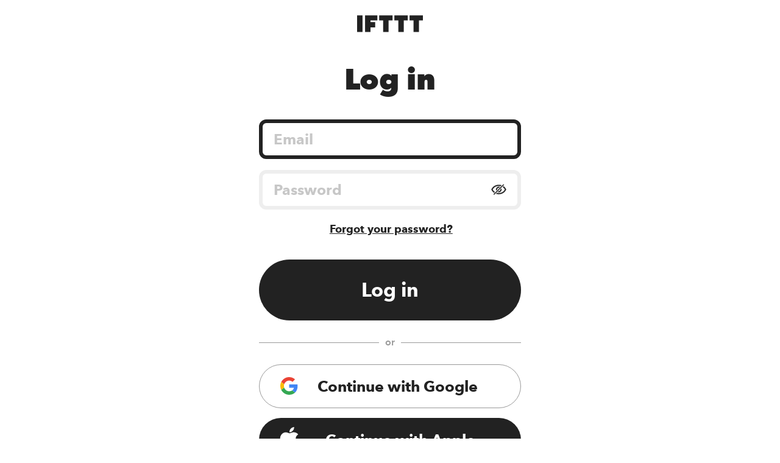

--- FILE ---
content_type: text/html; charset=utf-8
request_url: https://ifttt.com/login
body_size: 12506
content:
<!DOCTYPE html>
<html lang="en">
<head>
  <link rel="preconnect" href='https://web-assets.ifttt.com' crossorigin>
<link rel="preconnect" href="https://www.google.com" crossorigin>
<link rel="preconnect" href="https://www.googletagmanager.com" crossorigin>


  
  
  <style>
/* Inline @font-face rules for Avenir Next W01 - font-display: optional */
/* These fonts are inlined to eliminate render-blocking CSS */

/* Avenir Next Medium */
@font-face {
  font-family: "Avenir Next W01";
  font-weight: 500;
  src: local("Avenir Next W01"),
    url(https://web-assets.ifttt.com/builds/assets/avenir_next-medium-DSUCEw9K.woff2) format("woff2"),
    url(https://web-assets.ifttt.com/builds/assets/avenir_next-medium-CLnZle4p.woff) format("woff"),
    url(https://web-assets.ifttt.com/builds/assets/avenir_next-medium-CkR7Om3c.ttf) format("truetype");
  font-display: optional;
}

/* Avenir Next Demi */
@font-face {
  font-family: "Avenir Next W01";
  font-weight: 600;
  src: local("Avenir Next W01"),
    url(https://web-assets.ifttt.com/builds/assets/avenir_next-demi-DaV_O9Wc.woff2) format("woff2"),
    url(https://web-assets.ifttt.com/builds/assets/avenir_next-demi-gjqKVDmJ.woff) format("woff"),
    url(https://web-assets.ifttt.com/builds/assets/avenir_next-demi-Bh3yYNbP.ttf) format("truetype");
  font-display: optional;
}

/* Avenir Next Bold */
@font-face {
  font-family: "Avenir Next W01";
  font-weight: 700;
  src: local("Avenir Next W01"),
    url(https://web-assets.ifttt.com/builds/assets/avenir_next-bold-ZNsI5KX4.woff2) format("woff2"),
    url(https://web-assets.ifttt.com/builds/assets/avenir_next-bold-C9oHPVV4.woff) format("woff"),
    url(https://web-assets.ifttt.com/builds/assets/avenir_next-bold-yNped-ui.ttf) format("truetype");
  font-display: optional;
}

/* Avenir Next Heavy */
@font-face {
  font-family: "Avenir Next W01";
  font-weight: 800 900;
  src: local("Avenir Next W01"),
    url(https://web-assets.ifttt.com/builds/assets/avenir_next-heavy-CgodJsf-.woff2) format("woff2"),
    url(https://web-assets.ifttt.com/builds/assets/avenir_next-heavy-B4mZODN7.woff) format("woff"),
    url(https://web-assets.ifttt.com/builds/assets/avenir_next-heavy-BM7cZjoI.ttf) format("truetype");
  font-display: optional;
}
</style>

  <!-- Google Tag Manager -->
<script type="text/javascript">(function(w,d,s,l,i){w[l]=w[l]||[];w[l].push({'gtm.start':
new Date().getTime(),event:'gtm.js'});var f=d.getElementsByTagName(s)[0],
j=d.createElement(s),dl=l!='dataLayer'?'&l='+l:'';j.async=true;j.src=
'https://www.googletagmanager.com/gtm.js?id='+i+dl;f.parentNode.insertBefore(j,f);
})(window,document,'script','dataLayer','GTM-NNB6HCT');</script>
<!-- End Google Tag Manager -->

  
  
<meta name="viewport" content="width=device-width, initial-scale=1.0, minimum-scale=0.5, maximum-scale=2.0">
<meta name="mobile-web-app-capable" content="yes">

<meta name="csrf-param" content="authenticity_token">
<meta name="csrf-token" content="6r0wfKZnsImja0w5kt6KDivTUwlODsBgawNnFcINYemYD7ja5kp74a1V5Y7mfQG-cpI0UaULFJhS2fd7prlIbw">

  <link rel="canonical" href="https://ifttt.com/login">












<title>Log in - IFTTT</title>
<meta name="description" content="Log in to your IFTTT account to manage Applets and get more, to explore new services, and to see your account information.">
<meta name="keywords" content="ifttt applets connect connections integrate integration automate automation services recipes trigger action ifthisthenthat free">
<meta property="al:ios:url" content="ifttt://">
<meta property="al:ios:app_store_id" content="660944635">
<meta property="al:ios:app_name" content="IFTTT">
<meta property="fb:app_id" content="122259781154546">
<meta property="fb:admins" content="7302486">
<meta property="og:title" content="Log in - IFTTT">
<meta property="og:description" content="Log in to your IFTTT account to manage Applets and get more, to explore new services, and to see your account information.">
<meta property="og:site_name" content="IFTTT">
<meta property="og:url" content="https://ifttt.com/login">
<meta property="og:image" content="https://web-assets.ifttt.com/builds/assets/ifttt-banner-BdwHPmXv.png">
<meta property="og:type" content="website">
<meta name="twitter:card" content="summary">
<meta name="twitter:site" content="@IFTTT">
<meta name="twitter:image" content="https://web-assets.ifttt.com/builds/assets/ifttt-banner-BdwHPmXv.png">
<meta name="twitter:app:id:iphone" content="660944635">
<meta name="twitter:app:id:ipad" content="660944635">
<meta name="twitter:app:id:googleplay" content="com.ifttt.ifttt">
<meta name="twitter:app:url:iphone" content="ifttt://">
<meta name="twitter:app:url:ipad" content="ifttt://">
<meta name="twitter:app:url:googleplay" content="ifttt://">
<meta name="twitter:app:name:googleplay" content="IFTTT">
<meta name="author" content="IFTTT">
<meta name="copyright" content="Copyright 2026 IFTTT Inc.">
<meta name="theme-color" content="">
<meta name="facebook-domain-verification" content="tapueff3rri63aug9c5b7hapbv3mkv">

<!-- Standard SVG Favicon -->
<link rel="icon" href="https://web-assets.ifttt.com/builds/assets/favicon-DgWkFanB.svg" type="image/svg+xml">

<!-- For all Apple Devices: -->
<link rel="apple-touch-icon" href="https://web-assets.ifttt.com/builds/assets/apple-touch-icon-180x180-precomposed-BWsvgpHV.png">

<!-- For Windows 8: -->
<meta name="msapplication-TileImage" content="https://web-assets.ifttt.com/builds/assets/pinned-Dpomu1wG.png">
<meta name="msapplication-TileColor" content="#222222">

<script type="text/javascript">
  (function() {
    window.App = Object.assign({}, window.App, {
      actionName: 'new',
      authenticityToken: '6r0wfKZnsImja0w5kt6KDivTUwlODsBgawNnFcINYemYD7ja5kp74a1V5Y7mfQG-cpI0UaULFJhS2fd7prlIbw',
      env: 'production',
      browserSessionId: 'ovO86fukpFfXrvna2kLldQ',
      controllerName: 'sessions',
      userTimezoneOffset: 0,
      datadogApplicationId: '0dc9aab3-2962-45f3-b021-5e94cf2edb54',
      datadogClientToken: 'pub53e0fca8acfa415ab78558a4f3d0ebc1',
      datadogService: 'grizzly-www-client',
      datadogSessionSampleRate: '25',
      datadogVersion: 'production-v4577',
      datadogAllowedTracingUrls: ["https://ifttt.com"],
      graphApiHost: 'https://ifttt.com',
      sentryDSNGrizzlyClient: 'https://9f79ec8b79a24eec8fb836b12ad09862@o5469.ingest.sentry.io/5610878',
      mixpanelKey: '9fe73d0a3bc8d217445419b28389fab5',
      stripePublishableKey: 'pk_live_8hj2Ms3R74vPVWlGAEZ35Hmh',
      defaultProfileIconUrl: 'https://web-assets.ifttt.com/builds/assets/icon-avatar-D_QWFt6n.svg',
      requestId: '55eabb61-d18c-493b-b7a4-8f2a6e9e86fe',
      userJWT: '',
      userEmail: '',
      jwtExp: 0,
      trackSession: true,
      trackReplaySession: false,
      allowDebugErrorMessages: false,
      user: {},
      zendeskWidgetJWT: '',
    })

    window.App.user.segment = "user_signup";

    // helper function to asyncify scripts that don't support async (zendesk widget)
    // Usage:
    //   window.App.loadScriptAsync("url").catch(() => {throw new Error('Failed to load...')});
    //
    // It's always necessary to `catch` since onerror will trigger `reject`.
    window.App.loadScriptAsync = function (src, id = null, attrs = null, retries = 0) {
      return new Promise(function(resolve, reject) {
        const s = document.createElement('script')
        let r = false
        s.type = 'text/javascript'
        if (id) s.id = id
        s.src = src
        if (attrs) {
          Object.entries(attrs).forEach(([name, value]) => {
            s.setAttribute(name, value)
          })
        }
        s.async = true
        s.onerror = function(err) {
          if (retries > 0) {
            return new Promise(resolve => resolve())
              .then(() => {
                setTimeout(() => {
                  window.App.loadScriptAsync(src, id, attrs, retries - 1).catch(() => reject(err, s))
                }, 250)
              })
          } else {
            reject(err, s)
          }
        }
        s.onload = s.onreadystatechange = function() {
          // console.log(this.readyState); // uncomment this line to see which ready states are called.
          if (!r && (!this.readyState || this.readyState === 'complete')) {
            r = true
            resolve()
          }
        }
        document.body.appendChild(s)
      })
    }
  })()
</script>



  <script src="https://web-assets.ifttt.com/builds/assets/login-B1cHJbDG.js" crossorigin="anonymous" type="module"></script><link rel="modulepreload" href="https://web-assets.ifttt.com/builds/assets/shared_vanilla_setup-CBBoeE7I.js" as="script" crossorigin="anonymous">
<link rel="modulepreload" href="https://web-assets.ifttt.com/builds/assets/password_un_masking-BeaSVubE.js" as="script" crossorigin="anonymous">
<link rel="modulepreload" href="https://web-assets.ifttt.com/builds/assets/handle_recaptcha-DHxFmw69.js" as="script" crossorigin="anonymous">
<link rel="modulepreload" href="https://web-assets.ifttt.com/builds/assets/api-2WFOMOJ9.js" as="script" crossorigin="anonymous">
<link rel="modulepreload" href="https://web-assets.ifttt.com/builds/assets/setup_unified_header_dropdown-C9Knwwyp.js" as="script" crossorigin="anonymous">
<link rel="modulepreload" href="https://web-assets.ifttt.com/builds/assets/header-BFAduAmo.js" as="script" crossorigin="anonymous">
<link rel="modulepreload" href="https://web-assets.ifttt.com/builds/assets/_commonjsHelpers-CE1G-McA.js" as="script" crossorigin="anonymous">
<link rel="modulepreload" href="https://web-assets.ifttt.com/builds/assets/setup_unified_mobile_menu-KN9tCv1m.js" as="script" crossorigin="anonymous"><link rel="stylesheet" href="https://web-assets.ifttt.com/builds/assets/login-DAC-x1yq.css" media="screen" />
  
        <meta http-equiv="Content-Security-Policy"  content="frame-src https://ifttt.com https://www.googletagmanager.com/ https://www.google.com/ https://www.youtube.com/"/>
      
</head>

<body class="sessions-body new-action   web-body">
    <!-- Google Tag Manager (noscript) -->
  <noscript><iframe src="https://www.googletagmanager.com/ns.html?id=GTM-NNB6HCT"
  height="0" width="0" style="display:none;visibility:hidden"></iframe></noscript>
  <!-- End Google Tag Manager (noscript) -->

  
<script type="application/ld+json">
{
  "@context" : "https://schema.org",
  "@type" : "WebSite",
  "name" : "IFTTT",
  "url" : "https://ifttt.com",
  "potentialAction" : {
    "@type" : "SearchAction",
    "target" : "https://ifttt.com/search/query/{search_term}",
    "query-input" : "required name=search_term"
  }
}
</script>

  <script type="application/ld+json">
    {
      "@context": "https://schema.org",
      "@type": "SoftwareApplication",
      "name": "IFTTT",
      "operatingSystem": ["Web", "iOS", "Android"],
      "applicationCategory": "ProductivityApplication",
      "description": "IFTTT is the leading no-code automation platform that connects over 900 popular apps and services to help
      increase productivity at work, at home, and on mobile devices. Easily create custom workflows that integrate popular tools, with support for iOS, Android,
      and web.",
      "url": "https://ifttt.com/login",
      "image": "https://web-assets.ifttt.com/builds/assets/ifttt-banner-BdwHPmXv.png",
      "publisher": {
        "@type": "Organization",
        "name": "IFTTT",
        "url": "https://ifttt.com"
      },
      "featureList": [],
      "softwareHelp": {
        "@type": "CreativeWork",
        "name": "IFTTT Help Center",
        "url": "https://help.ifttt.com/hc/en-us"
      },
      "aggregateRating": {
        "@type": "AggregateRating",
        "ratingValue": "4.6",
        "bestRating": "5",
        "reviewCount": "59625"
      }
    }
  </script>


  <script type="text/javascript">
    {
      let windowUserAgent = window.navigator.userAgent
      if (windowUserAgent.match(/iPad|iPhone|iPod|Android|IEMobile/i)) {
        document.body.setAttribute("ontouchstart", "");
      }
    }
  </script>

  

    <header>
  <div class="standalone-logo-container">
    <a title="Home" class="logo" aria-label="The IFTTT home page" href="https://ifttt.com/">
  <svg width="122" height="37" viewbox="0 0 203 52" fill="none" xmlns="http://www.w3.org/2000/svg" title="Logo-ifttt" style="fill: #222"><title>IFTTT</title>
<desc>IFTTT</desc><path d="M109.374-.25H68.0791V15.3654H80.3558V52.1734H97.0968V15.3654H109.374V-.25ZM156.249-.25H114.954V15.3654H127.231V52.1734H143.972V15.3654H156.249V-.25ZM203.123-.25H161.829V15.3654H174.105V52.1734H190.846V15.3654H203.123V-.25ZM16.741-.25H0V52.1734H16.741V-.25ZM62.4997-.25H24.5535V52.1734H41.2945V37.6734H55.8033V20.9425H41.2945V15.3654H62.4997V-.25Z" fill="#222"></path></svg>
</a>
  </div>

</header>


  <div id="flash-messages">
    
  </div>

  

  <main class="container web">
      

<section class="session" data-action="native">
  <h1>Log in</h1>

  <form class="session-form form" action="/session" accept-charset="UTF-8" method="post"><input type="hidden" name="authenticity_token" value="JHCx0_pazR50JZyddm5mYJ7e18zoOir1kJ57ADL1sVNLYRhX7Vjbp1eeDjPI8c4BWu8fBOAHpQ9qNF6oy99Oeg" />
    
    <input type="hidden" name="return_to" id="return_to" />

    <div class="field">
      <div class="input">
        <input type="text" name="user[username]" id="user_username" value="" placeholder="Email" required="required" autofocus="autofocus" autocapitalize="off" autocorrect="off" autocomplete="username" aria-label="Email" />
      </div>
    </div>

    <div class="field">
      <div class="input">
        <input type="password" name="user[password]" id="user_password" value="" autocomplete="current-password" placeholder="Password" required="required" pattern=".{6,}" title="At least 6 characters" aria-labelledby="user_password" />
        <button type="button" class="visibility-toggle" aria-label="Show password">
  <svg width="26" height="18" viewbox="0 0 26 18" fill="none" xmlns="http://www.w3.org/2000/svg" class="eye eye-visible-icon hidden" title="Eye-visible"><path fill-rule="evenodd" clip-rule="evenodd" d="M1.21289 8.77816C1.21289 8.77816 3.97605 1.19922 13.2129 1.19922C22.4497 1.19922 25.2129 8.77816 25.2129 8.77816C25.2129 8.77816 22.4497 16.3571 13.2129 16.3571C3.97605 16.3571 1.21289 8.77816 1.21289 8.77816ZM3.10763 8.77816C3.10763 8.77816 5.51521 14.7781 13.2129 14.7781C20.9106 14.7781 23.3181 8.77816 23.3181 8.77816C23.3181 8.77816 20.9106 2.77816 13.2129 2.77816C5.51521 2.77816 3.10763 8.77816 3.10763 8.77816ZM13.2129 13.1992C12.6323 13.1992 12.0574 13.0848 11.521 12.8627C10.9846 12.6405 10.4973 12.3148 10.0867 11.9043C9.67621 11.4938 9.35055 11.0064 9.12838 10.47C8.9062 9.93364 8.79184 9.35875 8.79184 8.77816C8.79184 8.19758 8.9062 7.62269 9.12838 7.0863C9.35055 6.54991 9.67621 6.06254 10.0867 5.65201C10.4973 5.24148 10.9846 4.91582 11.521 4.69364C12.0574 4.47147 12.6323 4.35711 13.2129 4.35711C14.3854 4.35711 15.5099 4.8229 16.339 5.65201C17.1681 6.48112 17.6339 7.60563 17.6339 8.77816C17.6339 9.9507 17.1681 11.0752 16.339 11.9043C15.5099 12.7334 14.3854 13.1992 13.2129 13.1992ZM13.2129 11.6202C13.9666 11.6202 14.6895 11.3208 15.2225 10.7878C15.7555 10.2548 16.055 9.53194 16.055 8.77816C16.055 8.02439 15.7555 7.30149 15.2225 6.76849C14.6895 6.23549 13.9666 5.93606 13.2129 5.93606C12.4591 5.93606 11.7362 6.23549 11.2032 6.76849C10.6702 7.30149 10.3708 8.02439 10.3708 8.77816C10.3708 9.53194 10.6702 10.2548 11.2032 10.7878C11.7362 11.3208 12.4591 11.6202 13.2129 11.6202Z" fill="#222"></path><path fill-rule="evenodd" clip-rule="evenodd" d="M1.02498 8.71044L1.21287 8.77894L1.02498 8.84745L1 8.77895L1.02498 8.71044ZM25.2129 8.77894C25.2129 8.77894 22.4497 16.3579 13.2129 16.3579C3.97603 16.3579 1.21287 8.77894 1.21287 8.77894C1.21287 8.77894 3.97603 1.2 13.2129 1.2C22.4497 1.2 25.2129 8.77894 25.2129 8.77894ZM25.2129 8.77894L25.4008 8.71044L25.4258 8.77895L25.4008 8.84745L25.2129 8.77894ZM25.2129 8.77894C25.4008 8.84745 25.4008 8.8473 25.4008 8.84745L25.4 8.84963L25.3982 8.85454L25.3914 8.87242C25.3854 8.88786 25.3767 8.91027 25.365 8.93917C25.3415 8.99698 25.3063 9.0808 25.2584 9.18693C25.1625 9.39915 25.0158 9.70074 24.8107 10.0619C24.4008 10.7839 23.757 11.7459 22.82 12.708C20.9429 14.6352 17.8932 16.5579 13.2129 16.5579C8.53251 16.5579 5.48286 14.6352 3.60579 12.708C2.66876 11.7459 2.02493 10.7839 1.61502 10.0619C1.40998 9.70074 1.26322 9.39915 1.16737 9.18693C1.11944 9.0808 1.08423 8.99698 1.0608 8.93917C1.04909 8.91027 1.04033 8.88786 1.03439 8.87242L1.0276 8.85454L1.02578 8.84963L1.02498 8.84745C1.02492 8.8473 1.02497 8.84745 1.21287 8.77894C1.02497 8.71044 1.02492 8.7106 1.02498 8.71044L1.02578 8.70827L1.0276 8.70335L1.03439 8.68547C1.04033 8.67003 1.04909 8.64763 1.0608 8.61872C1.08423 8.56092 1.11944 8.47709 1.16737 8.37097C1.26322 8.15875 1.40998 7.85716 1.61502 7.496C2.02493 6.77395 2.66876 5.81201 3.60579 4.84993C5.48286 2.92267 8.53251 1 13.2129 1C17.8932 1 20.9429 2.92267 22.82 4.84993C23.757 5.81201 24.4008 6.77395 24.8107 7.496C25.0158 7.85716 25.1625 8.15875 25.2584 8.37097C25.3063 8.47709 25.3415 8.56092 25.365 8.61872C25.3767 8.64763 25.3854 8.67003 25.3914 8.68547L25.3982 8.70335L25.4 8.70827L25.4008 8.71044C25.4008 8.7106 25.4008 8.71044 25.2129 8.77894ZM3.10761 8.77894C3.10761 8.77894 5.51519 14.7789 13.2129 14.7789C20.9106 14.7789 23.3181 8.77894 23.3181 8.77894C23.3181 8.77894 20.9106 2.77894 13.2129 2.77894C5.51519 2.77894 3.10761 8.77894 3.10761 8.77894ZM23.1003 8.77895C23.0818 8.82001 23.0553 8.87717 23.0203 8.94834C22.9419 9.1074 22.8207 9.33626 22.6513 9.61166C22.3124 10.1627 21.7811 10.8986 21.0137 11.6346C19.4817 13.1038 17.0035 14.5789 13.2129 14.5789C9.42228 14.5789 6.94401 13.1038 5.41205 11.6346C4.64461 10.8986 4.11337 10.1627 3.77443 9.61166C3.60503 9.33626 3.48389 9.1074 3.40549 8.94834C3.37041 8.87717 3.34391 8.82001 3.32548 8.77895C3.34391 8.73789 3.37041 8.68073 3.40549 8.60956C3.48389 8.4505 3.60503 8.22164 3.77443 7.94623C4.11337 7.39519 4.64461 6.65928 5.41205 5.9233C6.94401 4.45412 9.42228 2.97895 13.2129 2.97895C17.0035 2.97895 19.4817 4.45412 21.0137 5.9233C21.7811 6.65928 22.3124 7.39519 22.6513 7.94623C22.8207 8.22164 22.9419 8.4505 23.0203 8.60956C23.0553 8.68072 23.0818 8.73789 23.1003 8.77895ZM13.2129 13.4C12.606 13.4 12.0051 13.2805 11.4445 13.0482C10.8838 12.816 10.3744 12.4756 9.9453 12.0465C9.51619 11.6174 9.17581 11.108 8.94358 10.5473C8.71135 9.9867 8.59183 9.38579 8.59183 8.77895C8.59183 8.1721 8.71135 7.5712 8.94358 7.01055C9.17581 6.4499 9.51619 5.94047 9.9453 5.51137C10.3744 5.08227 10.8838 4.74188 11.4445 4.50965C12.0051 4.27742 12.606 4.15789 13.2129 4.15789C14.4385 4.15789 15.6138 4.64475 16.4805 5.51137C17.3471 6.37799 17.8339 7.55337 17.8339 8.77895C17.8339 10.0045 17.3471 11.1799 16.4805 12.0465C15.6138 12.9131 14.4385 13.4 13.2129 13.4ZM13.2129 11.4211C13.9136 11.4211 14.5856 11.1427 15.0811 10.6472C15.5766 10.1517 15.855 9.47968 15.855 8.77895C15.855 8.07822 15.5766 7.40619 15.0811 6.9107C14.5856 6.41521 13.9136 6.13684 13.2129 6.13684C12.5121 6.13684 11.8401 6.41521 11.3446 6.9107C10.8491 7.40619 10.5708 8.07822 10.5708 8.77895C10.5708 9.47968 10.8491 10.1517 11.3446 10.6472C11.8401 11.1427 12.5121 11.4211 13.2129 11.4211ZM11.521 12.8635C12.0574 13.0856 12.6323 13.2 13.2129 13.2C14.3854 13.2 15.5099 12.7342 16.339 11.9051C17.1681 11.076 17.6339 9.95148 17.6339 8.77894C17.6339 7.60641 17.1681 6.4819 16.339 5.65279C15.5099 4.82368 14.3854 4.35789 13.2129 4.35789C12.6323 4.35789 12.0574 4.47225 11.521 4.69442C10.9846 4.9166 10.4973 5.24226 10.0867 5.65279C9.67619 6.06332 9.35053 6.55069 9.12836 7.08708C8.90618 7.62347 8.79182 8.19836 8.79182 8.77894C8.79182 9.35953 8.90618 9.93442 9.12836 10.4708C9.35053 11.0072 9.67619 11.4946 10.0867 11.9051C10.4973 12.3156 10.9846 12.6413 11.521 12.8635ZM15.2225 10.7886C14.6895 11.3216 13.9666 11.621 13.2129 11.621C12.4591 11.621 11.7362 11.3216 11.2032 10.7886C10.6702 10.2556 10.3708 9.53272 10.3708 8.77894C10.3708 8.02517 10.6702 7.30227 11.2032 6.76927C11.7362 6.23627 12.4591 5.93684 13.2129 5.93684C13.9666 5.93684 14.6895 6.23627 15.2225 6.76927C15.7555 7.30227 16.055 8.02517 16.055 8.77894C16.055 9.53272 15.7555 10.2556 15.2225 10.7886Z" fill="#222"></path></svg>
  <svg width="27" height="18" viewbox="0 0 27 18" fill="none" xmlns="http://www.w3.org/2000/svg" class="eye eye-invisible-icon" title="Eye-invisible"><path d="M1.49999 9.05051C1.40604 9.08476 1.40606 9.08481 1.40608 9.08486L1.40702 9.08741L1.4096 9.09432L1.41967 9.12057C1.42859 9.14347 1.44196 9.17706 1.46 9.22042C1.49609 9.30712 1.55088 9.43294 1.62615 9.59062C1.77668 9.90594 2.00921 10.3489 2.338 10.8615C2.99545 11.8864 4.03882 13.1914 5.58256 14.3104L5.65164 14.3605L5.71196 14.3002L6.87154 13.1406L6.95579 13.0563L6.85821 12.988C5.62277 12.1225 4.77926 11.1272 4.2447 10.3483C3.97748 9.95889 3.78768 9.62391 3.66491 9.3868C3.60353 9.26827 3.55893 9.17424 3.52979 9.11016C3.51875 9.08587 3.50994 9.06589 3.50327 9.05052C3.50664 9.04274 3.51056 9.0338 3.51504 9.02371C3.53404 8.98093 3.56309 8.91768 3.60291 8.83691C3.68254 8.67535 3.80517 8.44373 3.97636 8.1654C4.31883 7.60863 4.8552 6.86568 5.62994 6.12269C7.17798 4.6381 9.68027 3.15051 13.5 3.15051C14.4976 3.14569 15.4929 3.25673 16.4648 3.48142L16.5189 3.49391L16.5581 3.4547L17.8528 2.15996L17.97 2.04277L17.8117 1.99373C16.5602 1.60604 15.1297 1.37157 13.5 1.37157C8.85059 1.37157 5.82577 3.28027 3.96454 5.19127C3.03468 6.14599 2.39574 7.10065 1.9891 7.81693C1.78574 8.17515 1.64034 8.47397 1.54562 8.68369C1.49826 8.78857 1.46356 8.87118 1.4406 8.92784C1.42912 8.95617 1.42058 8.97801 1.41485 8.9929L1.40837 9.00997L1.4067 9.01448L1.40624 9.01572C1.4062 9.01583 1.40604 9.01626 1.49999 9.05051ZM1.49999 9.05051L1.40608 9.08486L1.39355 9.05051L1.40624 9.01572L1.49999 9.05051ZM25.5 9.05051C25.594 9.01626 25.5939 9.01622 25.5939 9.01617L25.593 9.01361L25.5904 9.0067L25.5803 8.98046C25.5714 8.95755 25.558 8.92397 25.54 8.88061C25.5039 8.7939 25.4491 8.66809 25.3738 8.51041C25.2233 8.19509 24.9908 7.75213 24.662 7.23955C24.0045 6.2146 22.9612 4.90965 21.4174 3.7906L21.3484 3.74053L21.288 3.80085L20.1284 4.96043L20.0442 5.04469L20.1418 5.11305C21.3772 5.97848 22.2207 6.97384 22.7553 7.75275C23.0225 8.14214 23.2123 8.47712 23.3351 8.71422C23.3965 8.83276 23.4411 8.92679 23.4702 8.99087C23.4812 9.01515 23.4901 9.03513 23.4967 9.05051C23.4933 9.05828 23.4894 9.06723 23.4849 9.07731C23.466 9.1201 23.4369 9.18334 23.3971 9.26411C23.3174 9.42567 23.1948 9.65729 23.0236 9.93562C22.6812 10.4924 22.1448 11.2353 21.37 11.9783C19.822 13.4629 17.3197 14.9505 13.5 14.9505C12.5024 14.9553 11.5071 14.8443 10.5352 14.6196L10.4811 14.6071L10.4419 14.6463L9.14717 15.941L9.02998 16.0582L9.18829 16.1073C10.4398 16.495 11.8703 16.7294 13.5 16.7294C18.1494 16.7294 21.1742 14.8207 23.0355 12.9097C23.9653 11.955 24.6043 11.0004 25.0109 10.2841C25.2143 9.92588 25.3596 9.62706 25.4544 9.41733C25.5017 9.31246 25.5364 9.22984 25.5594 9.17318C25.5709 9.14485 25.5794 9.12301 25.5851 9.10812L25.5916 9.09106L25.5933 9.08654L25.5938 9.08531C25.5938 9.0852 25.594 9.08477 25.5 9.05051ZM25.5 9.05051L25.5939 9.01617L25.6064 9.05051L25.5938 9.08531L25.5 9.05051ZM11.9438 13.1451L11.8321 13.2568L11.9809 13.3099C12.787 13.5979 13.6584 13.6511 14.4936 13.4634C15.3288 13.2756 16.0935 12.8546 16.6988 12.2493C17.3041 11.644 17.7251 10.8792 17.9129 10.0441C18.1007 9.20888 18.0474 8.33754 17.7594 7.5314L17.7063 7.38264L17.5946 7.49431L16.267 8.82126L16.2353 8.85289L16.2378 8.89756C16.2594 9.28283 16.1993 9.66831 16.0617 10.0288C15.924 10.3892 15.7118 10.7166 15.439 10.9895C15.1661 11.2623 14.8387 11.4745 14.4783 11.6122C14.1178 11.7498 13.7323 11.8099 13.3471 11.7883L13.3024 11.7858L13.2707 11.8175L11.9438 13.1451ZM9.24056 10.5696L9.2937 10.7184L9.40542 10.6067L10.733 9.27977L10.7647 9.24813L10.7622 9.20346C10.7406 8.81819 10.8007 8.43272 10.9383 8.07224C11.076 7.71176 11.2882 7.3844 11.561 7.11155C11.8339 6.8387 12.1613 6.62651 12.5217 6.48884C12.8822 6.35118 13.2677 6.29115 13.6529 6.31267L13.6976 6.31517L13.7293 6.28352L15.0562 4.95594L15.1679 4.84422L15.0191 4.79108C14.213 4.50308 13.3416 4.44986 12.5064 4.63762C11.6712 4.82538 10.9065 5.2464 10.3012 5.85171C9.69588 6.45703 9.27486 7.22176 9.0871 8.05695C8.89934 8.89215 8.95255 9.76349 9.24056 10.5696ZM21.1629 0.494539L21.0922 0.423828L21.0215 0.494539L4.94402 16.572L4.87331 16.6427L4.94402 16.7134L5.83707 17.6065L5.90778 17.6772L5.97849 17.6065L22.056 1.52901L22.1267 1.4583L22.056 1.38759L21.1629 0.494539Z" fill="#222"></path><path d="M1.49999 9.05051C1.40604 9.08476 1.40606 9.08481 1.40608 9.08486M1.49999 9.05051C1.40604 9.01626 1.4062 9.01583 1.40624 9.01572M1.49999 9.05051L1.40608 9.08486M1.49999 9.05051L1.40624 9.01572M1.40608 9.08486L1.40702 9.08741L1.4096 9.09432L1.41967 9.12057C1.42859 9.14347 1.44196 9.17706 1.46 9.22042C1.49609 9.30712 1.55088 9.43294 1.62615 9.59062C1.77668 9.90594 2.00921 10.3489 2.338 10.8615C2.99545 11.8864 4.03882 13.1914 5.58256 14.3104L5.65164 14.3605L5.71196 14.3002L6.87154 13.1406L6.95579 13.0563L6.85821 12.988C5.62277 12.1225 4.77926 11.1272 4.2447 10.3483C3.97748 9.95889 3.78768 9.62391 3.66491 9.3868C3.60353 9.26827 3.55893 9.17424 3.52979 9.11016C3.51875 9.08587 3.50994 9.06589 3.50327 9.05052C3.50664 9.04274 3.51056 9.0338 3.51504 9.02371C3.53404 8.98093 3.56309 8.91768 3.60291 8.83691C3.68254 8.67535 3.80517 8.44373 3.97636 8.1654C4.31883 7.60863 4.8552 6.86568 5.62994 6.12269C7.17798 4.6381 9.68027 3.15051 13.5 3.15051C14.4976 3.14569 15.4929 3.25673 16.4648 3.48142L16.5189 3.49391L16.5581 3.4547L17.8528 2.15996L17.97 2.04277L17.8117 1.99373C16.5602 1.60604 15.1297 1.37157 13.5 1.37157C8.85059 1.37157 5.82577 3.28027 3.96454 5.19127C3.03468 6.14599 2.39574 7.10065 1.9891 7.81693C1.78574 8.17515 1.64034 8.47397 1.54562 8.68369C1.49826 8.78857 1.46356 8.87118 1.4406 8.92784C1.42912 8.95617 1.42058 8.97801 1.41485 8.9929L1.40837 9.00997L1.4067 9.01448L1.40624 9.01572M1.40608 9.08486L1.39355 9.05051L1.40624 9.01572M25.5 9.05051C25.594 9.01626 25.5939 9.01622 25.5939 9.01617M25.5 9.05051C25.594 9.08477 25.5938 9.0852 25.5938 9.08531M25.5 9.05051L25.5939 9.01617M25.5 9.05051L25.5938 9.08531M25.5939 9.01617L25.593 9.01361L25.5904 9.0067L25.5803 8.98046C25.5714 8.95755 25.558 8.92397 25.54 8.88061C25.5039 8.7939 25.4491 8.66809 25.3738 8.51041C25.2233 8.19509 24.9908 7.75213 24.662 7.23955C24.0045 6.2146 22.9612 4.90965 21.4174 3.7906L21.3484 3.74053L21.288 3.80085L20.1284 4.96043L20.0442 5.04469L20.1418 5.11305C21.3772 5.97848 22.2207 6.97384 22.7553 7.75275C23.0225 8.14214 23.2123 8.47712 23.3351 8.71422C23.3965 8.83276 23.4411 8.92679 23.4702 8.99087C23.4812 9.01515 23.4901 9.03513 23.4967 9.05051C23.4933 9.05828 23.4894 9.06723 23.4849 9.07731C23.466 9.1201 23.4369 9.18334 23.3971 9.26411C23.3174 9.42567 23.1948 9.65729 23.0236 9.93562C22.6812 10.4924 22.1448 11.2353 21.37 11.9783C19.822 13.4629 17.3197 14.9505 13.5 14.9505C12.5024 14.9553 11.5071 14.8443 10.5352 14.6196L10.4811 14.6071L10.4419 14.6463L9.14717 15.941L9.02998 16.0582L9.18829 16.1073C10.4398 16.495 11.8703 16.7294 13.5 16.7294C18.1494 16.7294 21.1742 14.8207 23.0355 12.9097C23.9653 11.955 24.6043 11.0004 25.0109 10.2841C25.2143 9.92588 25.3596 9.62706 25.4544 9.41733C25.5017 9.31246 25.5364 9.22984 25.5594 9.17318C25.5709 9.14485 25.5794 9.12301 25.5851 9.10812L25.5916 9.09106L25.5933 9.08654L25.5938 9.08531M25.5939 9.01617L25.6064 9.05051L25.5938 9.08531M11.9438 13.1451L11.8321 13.2568L11.9809 13.3099C12.787 13.5979 13.6584 13.6511 14.4936 13.4634C15.3288 13.2756 16.0935 12.8546 16.6988 12.2493C17.3041 11.644 17.7251 10.8792 17.9129 10.0441C18.1007 9.20888 18.0474 8.33754 17.7594 7.5314L17.7063 7.38264L17.5946 7.49431L16.267 8.82126L16.2353 8.85289L16.2378 8.89756C16.2594 9.28283 16.1993 9.66831 16.0617 10.0288C15.924 10.3892 15.7118 10.7166 15.439 10.9895C15.1661 11.2623 14.8387 11.4745 14.4783 11.6122C14.1178 11.7498 13.7323 11.8099 13.3471 11.7883L13.3024 11.7858L13.2707 11.8175L11.9438 13.1451ZM9.24056 10.5696L9.2937 10.7184L9.40542 10.6067L10.733 9.27977L10.7647 9.24813L10.7622 9.20346C10.7406 8.81819 10.8007 8.43272 10.9383 8.07224C11.076 7.71176 11.2882 7.3844 11.561 7.11155C11.8339 6.8387 12.1613 6.62651 12.5217 6.48884C12.8822 6.35118 13.2677 6.29115 13.6529 6.31267L13.6976 6.31517L13.7293 6.28352L15.0562 4.95594L15.1679 4.84422L15.0191 4.79108C14.213 4.50308 13.3416 4.44986 12.5064 4.63762C11.6712 4.82538 10.9065 5.2464 10.3012 5.85171C9.69588 6.45703 9.27486 7.22176 9.0871 8.05695C8.89934 8.89215 8.95255 9.76349 9.24056 10.5696ZM21.1629 0.494539L21.0922 0.423828L21.0215 0.494539L4.94402 16.572L4.87331 16.6427L4.94402 16.7134L5.83707 17.6065L5.90778 17.6772L5.97849 17.6065L22.056 1.52901L22.1267 1.4583L22.056 1.38759L21.1629 0.494539Z" stroke="#222" stroke-width="0.2"></path></svg>
</button>

      </div>

      <p class="note txt-body-3 helper-text">
        <a class="link-standalone" href="/passwords/forgot">Forgot your password?</a>
      </p>
    </div>

    <p class="actions">
      <input type="submit" name="commit" value="Log in" class="button-primary" data-disable-with="Signing in…" />
    </p>
</form>
  <div class="or-divider">
    <span>or</span>
  </div>

  

<ul id="social-sign-on-options" class="social-sign-on">
  <li class="google">
    <div
      id="g_id_onload"
      data-client_id="427071021612.apps.googleusercontent.com"
      data-context="signin"
      data-ux_mode="popup"
      data-login_uri="https://ifttt.com/auth/google/sso_callback"
      data-auto_prompt="false"
    >
    </div>
    <div class="google_sso_container">
      <div
        class="g_id_signin google_sso_item"
        data-type="standard"
        data-shape="pill"
        data-theme="outline"
        data-text="continue_with"
        data-size="large"
        data-logo_alignment="left"
        data-width="360"
      >
      </div>
    </div>
  </li>
  <li class="apple-id">
    <div id="appleid-signin" class="signin-button" data-type="continue">
      <button name="button" type="button" class="button-secondary button-with-icon" title="Continue with Apple" data-action="link-apple-id-account">
        <svg height="1187.198" viewbox="0 0 1000 1187.198" width="1000" xmlns="http://www.w3.org/2000/svg" class="button-icon" title="Apple on color">
  <title>Apple logo icon</title>
  <path d="m979.04184 925.18785c-17.95397 41.47737-39.20563 79.65705-63.82824 114.75895-33.56298 47.8528-61.04356 80.9761-82.22194 99.3698-32.83013 30.192-68.00529 45.6544-105.67203 46.5338-27.04089 0-59.6512-7.6946-97.61105-23.3035-38.08442-15.5358-73.08371-23.2303-105.08578-23.2303-33.56296 0-69.55888 7.6945-108.06101 23.2303-38.5608 15.6089-69.62484 23.7432-93.37541 24.5493-36.12049 1.5389-72.1237-14.3632-108.06101-47.7796-22.93711-20.0059-51.62684-54.3017-85.99592-102.8874-36.875274-51.88328-67.191862-112.04745-90.942422-180.639-25.436033-74.08768-38.187028-145.83034-38.187028-215.28659 0-79.5618 17.191859-148.18267 51.626869-205.68673 27.062885-46.18935 63.066121-82.62496 108.126941-109.37275 45.06086-26.74775 93.74914-40.37812 146.18212-41.25019 28.68971 0 66.3125 8.8744 113.06613 26.31542 46.62174 17.49964 76.55727 26.37404 89.68198 26.37404 9.8124 0 43.06758-10.37669 99.4431-31.06405 53.31237-19.18512 98.30724-27.12887 135.16787-23.99975 99.8828 8.06098 174.92313 47.43518 224.82789 118.37174-89.33023 54.12578-133.51903 129.93556-132.63966 227.18753.8061 75.75115 28.28668 138.78795 82.2952 188.8393 24.47603 23.23022 51.81008 41.18421 82.22186 53.93522-6.59525 19.12648-13.557 37.44688-20.95846 55.03446zm-229.07818-901.436613c0 59.37343-21.69138 114.810233-64.92748 166.121963-52.17652 60.99961-115.28658 96.24803-183.72426 90.68597-.87204-7.12298-1.37769-14.61967-1.37769-22.49743 0-56.99843 24.81315-117.99801 68.87738-167.873453 21.99909-25.25281 49.978-46.25018 83.90738-63.00018 33.85608-16.50008 65.88014-25.6249796 95.99884-27.18757966.87944 7.93730006 1.24583 15.87509966 1.24583 23.74993966z" fill="#ffffff"></path>
  </svg>

        <span>Continue with Apple</span>
</button>    </div>
  </li>
  <li class="facebook">
    <div id="facebook-signin" class="signin-button" data-type="continue">
      <button name="button" type="button" class="button-secondary button-with-icon" title="Continue with Facebook" data-action="link-facebook-account">
          <svg width="256" height="256" viewbox="0 0 256 256" xmlns="http://www.w3.org/2000/svg" preserveaspectratio="xMidYMid" class="button-icon" title="Facebook"><title>Facebook logo icon</title>
<path d="M241.871 256.001c7.802 0 14.129-6.326 14.129-14.129V14.129C256 6.325 249.673 0 241.871 0H14.129C6.324 0 0 6.325 0 14.129v227.743c0 7.803 6.324 14.129 14.129 14.129h227.742" fill="#3B579D"></path><path d="M176.635 256.001v-99.137h33.277l4.982-38.635h-38.259V93.561c0-11.186 3.107-18.809 19.148-18.809l20.459-.009V40.188c-3.54-.471-15.684-1.523-29.812-1.523-29.498 0-49.692 18.005-49.692 51.071v28.493h-33.362v38.635h33.362v99.137h39.897" fill="#FFF"></path></svg>

          <span>Continue with Facebook</span>
</button>    </div>
  </li>
</ul>


  <p class="login-strategy txt-body-3 helper-text">
    New to IFTTT? <a class="link-inline" href="https://ifttt.com/user/new">Sign up here</a>.
  </p>
</section>





  </main>

  

  



  

  <div id="react-portal-container"></div>

  <script type="text/javascript">
    document.addEventListener("DOMContentLoaded", function() {
        window.App.Scripts.RubberBandPinchColor({
          updateBottomBg: true
        });
        var prefilled = document.getElementById("user_username")
  if (prefilled && prefilled.value) {
    var pwElement = document.getElementById("user_password")
    pwElement.focus()
  }
  window.App.Scripts.PasswordUnmasking()

  // refresh CSRF from cache for logged out users
  window.App.Scripts.RefreshFormAuthenticityToken();

        let urlOptions = {}
  if (returnTo) {
    urlOptions['return_to'] = returnTo
  }

  window.App.googleAppKey = "427071021612.apps.googleusercontent.com"

  const $fbContainer = document.querySelector("#facebook-signin")

  $fbContainer?.addEventListener("click", e => {
    e.preventDefault()

    window.App.Utils?.logCustomDatadogAction("click_facebook_sso")

    const facebookCallbackUrl = "https://ifttt.com/auth/facebook/callback"

    if (window.FB) {
      window.App.Scripts.facebookSSO(facebookCallbackUrl, urlOptions, false, { fbReauth: false})
        .then(response => {
          if (response.redirect) {
            window.location.assign(response.redirect)
          }
        })
        .catch(error => {
          window.appendFlash(error.message, "danger")
        })
    } else {
      window.appendFlash("Error to load Facebook. Please, reload the page and try again.", "danger")
    }
  })

  const googleSsoButton = document.querySelector(".google_sso_container")
  googleSsoButton?.addEventListener("click", e => {
    e.preventDefault()

    window.App.Utils?.logCustomDatadogAction("click_google_sso")
  })

  const ssoContainer = document.querySelector("section[data-action='sso']")
  const nativeContainer = document.querySelector("section[data-action='native']")

  document.querySelector("a[data-action='native-signup']")?.addEventListener("click", e => {
    e.preventDefault()
    ssoContainer.style.display = "none"
    nativeContainer.style.display = "block"
    window.App.Scripts.PasswordUnmasking?.()
  })

  document.querySelector("a[data-action='sso-signup']")?.addEventListener("click", e => {
    e.preventDefault()
    nativeContainer.style.display = "none"
    ssoContainer.style.display = "block"
  })

  document.querySelector("input[name='user[email]']")?.focus()

    });
  </script>

    <script type="text/javascript">
    const returnTo = "";
    const appleButton = document.querySelector("#appleid-signin")

    window.fbAsyncInit = function () {
      FB.init({
        appId: '122259781154546',
        version: 'v2.9',
        cookie: true
      });
    }
    window.appleAsyncInit = function () {
      var appleButtonHTML = appleButton && appleButton.innerHTML
      AppleID.auth.init({
        clientId: "com.ifttt.sso",
        scope: 'email',
        redirectURI: "https://ifttt.com/auth/apple_id/callback",
        state: "6d55a3465427b4d96b3aa651766a4b52",
        usePopup: true
      });
      if (appleButtonHTML) {
        // undo apple's automatic styling changes
        appleButton.innerHTML = appleButtonHTML;
      }
      if (appleButton) {
        appleButton.addEventListener('click', e => {
          e.preventDefault()
          window.App.Utils?.logCustomDatadogAction("click_apple_sso")
        })
        document.addEventListener('AppleIDSignInOnSuccess', (data) => {
          window.App.Scripts.applePost(
            "https://ifttt.com/auth/apple_id/callback",
            { ...data.detail.authorization, return_to: returnTo }
          );
        });

        document.addEventListener('AppleIDSignInOnFailure', (error) => {
          window.appendFlash("Your Apple ID authentication failed.", "danger");
        });
      }
    }

    window.App.loadScriptAsync("//connect.facebook.net/en_US/sdk.js", "facebook-jssdk", { crossorigin: "anonymous" }, 1)
      .catch(() => { window.App.env === "development" && console.error("Failed to load Facebook SDK.") })
    window.App.loadScriptAsync("//accounts.google.com/gsi/client", null, null, 1).catch(() => {
      window.App.env === "development" && console.error("Failed to load Google.")

      const googleWrapper = document.querySelector(".google_sso_container")
      googleWrapper.innerHTML =
        `<button name="button" type="button" class="button-secondary button-with-icon google-fallback" title="Continue with Google" data-action="link-google-account">
          <svg width="256" height="262" viewBox="0 0 256 262" xmlns="http://www.w3.org/2000/svg" preserveAspectRatio="xMidYMid" class="button-icon"><title>Google logo icon</title>
<path d="M255.878 133.451c0-10.734-.871-18.567-2.756-26.69H130.55v48.448h71.947c-1.45 12.04-9.283 30.172-26.69 42.356l-.244 1.622 38.755 30.023 2.685.268c24.659-22.774 38.875-56.282 38.875-96.027" fill="#4285F4"></path><path d="M130.55 261.1c35.248 0 64.839-11.605 86.453-31.622l-41.196-31.913c-11.024 7.688-25.82 13.055-45.257 13.055-34.523 0-63.824-22.773-74.269-54.25l-1.531.13-40.298 31.187-.527 1.465C35.393 231.798 79.49 261.1 130.55 261.1" fill="#34A853"></path><path d="M56.281 156.37c-2.756-8.123-4.351-16.827-4.351-25.82 0-8.994 1.595-17.697 4.206-25.82l-.073-1.73L15.26 71.312l-1.335.635C5.077 89.644 0 109.517 0 130.55s5.077 40.905 13.925 58.602l42.356-32.782" fill="#FBBC05"></path><path d="M130.55 50.479c24.514 0 41.05 10.589 50.479 19.438l36.844-35.974C195.245 12.91 165.798 0 130.55 0 79.49 0 35.393 29.301 13.925 71.947l42.211 32.783c10.59-31.477 39.891-54.251 74.414-54.251" fill="#EB4335"></path></svg>
          <span>Continue with Google</span>
        </button>`
      googleWrapper.querySelector("button").addEventListener('click', e => {
        e.preventDefault()
        window.appendFlash("Error to load Google. Please, reload the page and try again.", "danger")
      })
    })
    window.App.loadScriptAsync("//appleid.cdn-apple.com/appleauth/static/jsapi/appleid/1/en_US/appleid.auth.js", null, null, 1).then(appleAsyncInit)
      .catch(() => {
        window.App.env === "development" && console.error("Failed to load Apple Auth.")

        appleButton.addEventListener('click', e => {
          e.preventDefault()
          window.appendFlash("Error to load Apple. Please, reload the page and try again.", "danger")
        })
      })
  </script>

  
<script type="text/javascript">
  window.App.loadZendeskMessenger = () => {
    window.App.loadScriptAsync(
      "https://static.zdassets.com/ekr/snippet.js?key=e1741daf-b633-4c46-8836-e2122ed35e63",
      "ze-snippet"
    ).then(() => {
      if (typeof zE !== 'undefined') {
        if (false) {
          zE("messenger", "loginUser", callback => callback(window.App.zendeskWidgetJWT));
          zE("messenger:set", "conversationFields", [{ id: "25847806169627", value: "free" }]);
          zE("messenger:set", "locale", "en-US");
          zE("messenger", "open");
        }

        const customButton = window.document.getElementById("zendesk-widget-button");
        const helpButton = customButton?.querySelector("span.help-button");
        if (customButton) {
          customButton.style.display = "none";
        }

        zE("messenger:on", "open", () => {
          const launcherIframe = document.querySelector("iframe#launcher");
          if (launcherIframe) {
            launcherIframe.style.visibility = "visible";
          }
        });

        zE("messenger:on", "close", () => {
          setTimeout(() => {
            const launcherIframe = document.querySelector("iframe#launcher");
            if (launcherIframe) {
              launcherIframe.style.visibility = "hidden";
            }

            if (customButton && helpButton) {
              customButton.style.display = "block";

              helpButton.style.width = helpButton.style.height = helpButton.style.transition = "";
              const naturalWidth = helpButton.offsetWidth + 1;
              const naturalHeight = helpButton.offsetHeight;
              const titleElement = helpButton.querySelector(".title");

              if (titleElement)  titleElement.style.display = "none";

              helpButton.style.width = helpButton.style.height = "64px";
              helpButton.style.transition = "width 150ms ease-out, height 150ms ease-out";

              requestAnimationFrame(() => {
                helpButton.style.width = naturalWidth + "px";
                helpButton.style.height = naturalHeight + "px";
              });

              setTimeout(() => {
                if (titleElement) {
                  titleElement.style.display = "";
                }
              }, 150);
            }
          }, 250)
        })

        if (helpButton) {
          helpButton.onclick = () => {
            customButton.style.display = "none";
            zE("messenger", "open");
          };
        }
      }
    })
  }
</script>


  <script type="speculationrules">
{
  "prefetch": [
    {
      "source": "list",
      "urls": [
        "/explore",
        "/my_applets",
        "/settings",
        "/login",
        "/join",
        "/billing",
        "/google_assistant_v2",
        "/smartthings_v2",
        "/hue",
        "/create",
        "/activity",
        "/docs",
        "/help"
      ],
      "eagerness": "moderate"
    },
    {
      "source": "document",
      "where": {
        "and": [
          {
            "or": [
              { "href_matches": ["/applets/*", "/connections/*", "/explore/*", "/connect/*/*"] },
              { "selector_matches": ".spec-prefetch" }
            ]
          },
          { "not": { "selector_matches": "[data-prefetch=disabled]" } },
          { "not": { "selector_matches": "[data-method=delete]" } }
        ]
      },
      "eagerness": "moderate"
    }
  ]
}
</script>

</body>
</html>


--- FILE ---
content_type: text/css
request_url: https://web-assets.ifttt.com/builds/assets/login-DAC-x1yq.css
body_size: 5485
content:
.small-applet-connect-button-wrapper{width:8.4em;margin:0 1.2em}.connect-button-outline{border:3px solid #ffffffab;border-radius:2.5em}.connect-button-outline:not(.small-flavor) .connect-button{cursor:pointer;border-radius:2.5em;width:23em;height:5em;margin:0 auto;position:relative;overflow:visible}.connect-button-outline:not(.small-flavor) .connect-button .alt-brand-color{background:#ffffff40!important}.connect-button-outline:not(.small-flavor) .connect-button .service-icon{z-index:990;border-radius:50%;flex-direction:row;justify-content:center;align-items:center;width:4.5em;height:4.5em;margin:0;display:flex;position:absolute;top:.23em;left:.3em;box-shadow:0 .361em .306em #2229}.connect-button-outline:not(.small-flavor) .connect-button .service-icon img{filter:grayscale();width:2em;height:2em}.connect-button-outline:not(.small-flavor) .connect-button .service-icon.will-connect{opacity:1;transition:opacity .1s cubic-bezier(.455,.03,.515,.955),left .1s cubic-bezier(.455,.03,.515,.955)}.connect-button-outline:not(.small-flavor) .connect-button .service-icon.will-disconnect{opacity:1;transition:opacity .8s cubic-bezier(.455,.03,.515,.955),left .8s cubic-bezier(.455,.03,.515,.955)}.connect-button-outline:not(.small-flavor) .connect-button .service-icon.slide-in{opacity:0;left:.3em}.connect-button-outline:not(.small-flavor) .connect-button .service-icon.connected{opacity:1;left:18.2em}.connect-button-outline:not(.small-flavor) .connect-button .service-icon.slide-out{opacity:0;left:9.1em}.connect-button-outline:not(.small-flavor) .connect-button .service-icon.did-slide{visibility:hidden}.connect-button-outline:not(.small-flavor) .connect-button .service-icon.will-slide-from-middle{opacity:0;visibility:visible;left:9.1em}.connect-button-outline:not(.small-flavor) .connect-button .connect-cta{opacity:1;color:#fff;text-align:center;z-index:990;border-radius:2.5em;flex-direction:row;align-items:center;width:23em;height:100%;font-weight:700;transition:opacity 1.4s linear;display:flex;position:absolute;top:0;right:auto}.connect-button-outline:not(.small-flavor) .connect-button .connect-cta>div{color:#fff;text-align:center;justify-content:center;width:15.1em;margin-left:5.4em;display:flex}.connect-button-outline:not(.small-flavor) .connect-button .connect-cta>div>span{font-size:30px}.connect-button-outline:not(.small-flavor) .connect-button .connect-cta>div.no-knob{width:23em;margin:0;margin:initial}.connect-button-outline:not(.small-flavor) .connect-button .connect-cta.connected{justify-content:flex-end;display:flex}.connect-button-outline:not(.small-flavor) .connect-button .connect-cta.connected>div{width:15.1em;margin-left:0;margin-right:5.4em}.connect-button-outline:not(.small-flavor) .connect-button .connect-cta.with-animation{padding-left:1em}.connect-button-outline:not(.small-flavor) .connect-button .connect-cta.with-animation>div{width:23em}.connect-button-outline.small-flavor{border-radius:1em;border:none!important;border:initial!important}.connect-button-outline.small-flavor .connect-button{cursor:pointer;border-radius:1em;width:8.12em;height:2em;margin:0 auto;position:relative;overflow:visible}.connect-button-outline.small-flavor .connect-button .alt-brand-color{background:#ffffff40!important}.connect-button-outline.small-flavor .connect-button .service-icon{z-index:999;border-radius:50%;flex-direction:row;justify-content:center;align-items:center;width:1.55em;height:1.55em;margin:0;display:flex;position:absolute;top:.23em;left:.3em;box-shadow:0 .361em .306em #2229}.connect-button-outline.small-flavor .connect-button .service-icon img{filter:grayscale();width:2em;height:2em}.connect-button-outline.small-flavor .connect-button .service-icon.connected{left:6.28em}.connect-button-outline.small-flavor .connect-button .connect-cta{opacity:1;color:#fff;text-align:center;z-index:999;border-radius:1em;flex-direction:row;align-items:center;width:8.12em;height:100%;font-weight:700;transition:opacity 1.4s linear;display:flex;position:absolute;top:0;right:auto}.connect-button-outline.small-flavor .connect-button .connect-cta>div{color:#fff;text-align:center;justify-content:center;width:4.67em;margin-left:2.45em}.connect-button-outline.small-flavor .connect-button .connect-cta.connected{justify-content:flex-end}.connect-button-outline.small-flavor .connect-button .connect-cta.connected>div{margin-left:0;margin-left:initial;margin-right:2.45em}.connect-button-outline.small-flavor .connect-button .connect-cta>div.no-knob{width:8.12em;margin:0;margin:initial}.connect-button-outline.small-flavor .connect-button .connect-cta>div>span{font-size:14px;display:block}.connect-button-outline.small-flavor .connect-button .connect-cta.with-animation{padding-left:1em}.connect-button-outline.small-flavor .connect-button .connect-cta.with-animation>div{width:8.12em}.connect-button-outline .success-animation-container{z-index:995;opacity:1;background:0 0;width:7.5em;height:auto;max-height:5em;position:absolute;top:.5em;left:7.75em;overflow:hidden}.connect-button-outline .meter-container{z-index:996;background:0 0;border-radius:2.5em;width:23em;height:100%;margin-left:0;transition:opacity 1.3s linear;position:absolute;top:0;left:0;overflow:hidden}.connect-button-outline .meter-container:has(.meter){opacity:1}.connect-button-outline #progress-meter{visibility:hidden;z-index:997;background-color:#414141;width:23em;height:100%;transition:width 2s linear;position:absolute;top:0;right:0}.connect-button-outline #progress-meter.meter{visibility:visible;width:0;display:block}.connect-button-outline .status{color:#fff;background-color:#222;border-radius:2.5em;justify-content:center;align-items:center;position:relative;overflow:hidden}.connect-button-outline .status>span{z-index:1000}.connect-button-outline .fade-out{opacity:0}.connect-button-outline .opacity-1{opacity:1}@keyframes slide-out-from-middle{0%{opacity:0;left:9.1em}to{opacity:1;left:18.2em}}@keyframes fade-out-fade-in{0%{opacity:1}to{opacity:0}}.connect-button-outline .slide-out-from-middle{-webkit-animation-name:slide-out-from-middle;-webkit-animation-duration:.6s;-webkit-animation-timing-function:cubic-bezier(.455,.03,.515,.955);-webkit-animation-delay:0;animation-name:slide-out-from-middle;animation-duration:.6s;animation-timing-function:cubic-bezier(.455,.03,.515,.955);-webkit-animation-fill-mode:none;animation-delay:0;animation-fill-mode:none}.connect-button-outline .fade-out-fade-in{animation-name:fade-out-fade-in;animation-duration:1.3s;animation-timing-function:linear;animation-delay:.1s;animation-fill-mode:none}body input,body label,body select,body button,body textarea{vertical-align:middle;white-space:normal;background:0 0;border:0;margin:0;padding:0;display:inline-block}body{background-color:#fff;flex-direction:column;min-height:100vh;margin:0;padding:0;display:flex}body input:focus{outline:0}body input{box-sizing:content-box}body button,body input[type=reset],body input[type=button],body input[type=submit],body input[type=checkbox],body input[type=radio],body select,body textarea{box-sizing:border-box}body textarea{vertical-align:top;overflow:auto}body select[multiple]{vertical-align:top}*{-webkit-tap-highlight-color:transparent}span{font-size:inherit}svg{fill:currentColor}@font-face{font-family:Avenir Next W01;font-weight:500;src:local(Avenir Next W01),url(https://web-assets.ifttt.com/builds/assets/avenir_next-medium-DSUCEw9K.woff2)format("woff2"),url(https://web-assets.ifttt.com/builds/assets/avenir_next-medium-CLnZle4p.woff)format("woff"),url(https://web-assets.ifttt.com/builds/assets/avenir_next-medium-CkR7Om3c.ttf)format("truetype");font-display:optional}@font-face{font-family:Avenir Next W01;font-weight:600;src:local(Avenir Next W01),url(https://web-assets.ifttt.com/builds/assets/avenir_next-demi-DaV_O9Wc.woff2)format("woff2"),url(https://web-assets.ifttt.com/builds/assets/avenir_next-demi-gjqKVDmJ.woff)format("woff"),url(https://web-assets.ifttt.com/builds/assets/avenir_next-demi-Bh3yYNbP.ttf)format("truetype");font-display:optional}@font-face{font-family:Avenir Next W01;font-weight:700;src:local(Avenir Next W01),url(https://web-assets.ifttt.com/builds/assets/avenir_next-bold-ZNsI5KX4.woff2)format("woff2"),url(https://web-assets.ifttt.com/builds/assets/avenir_next-bold-C9oHPVV4.woff)format("woff"),url(https://web-assets.ifttt.com/builds/assets/avenir_next-bold-yNped-ui.ttf)format("truetype");font-display:optional}@font-face{font-family:Avenir Next W01;font-weight:800 900;src:local(Avenir Next W01),url(https://web-assets.ifttt.com/builds/assets/avenir_next-heavy-CgodJsf-.woff2)format("woff2"),url(https://web-assets.ifttt.com/builds/assets/avenir_next-heavy-B4mZODN7.woff)format("woff"),url(https://web-assets.ifttt.com/builds/assets/avenir_next-heavy-BM7cZjoI.ttf)format("truetype");font-display:optional}html,body{color:#222;text-rendering:optimizelegibility;-webkit-font-smoothing:antialiased;-moz-osx-font-smoothing:grayscale;-moz-font-feature-settings:"liga", "kern";direction:ltr;font-family:Avenir Next,Avenir Next W01,Avenir,helvetica,arial,sans-serif;font-size:20px;font-weight:500;line-height:1.2}button,.button{font-family:Avenir Next,Avenir Next W01,Avenir,helvetica,arial,sans-serif}h1,h2,h3,h4,h5,h6{margin-bottom:.5em;font-weight:700}h1.text-align-center,h2.text-align-center,h3.text-align-center,h4.text-align-center,h5.text-align-center,h6.text-align-center{text-align:center}h1,h2.alt-title{font-size:2.66667rem;font-weight:800;line-height:3.11111rem}h2,h3.secondary-cta-header{font-size:1.77778rem;line-height:2.66667rem}.button-primary,.button-secondary{cursor:pointer;color:#fff;vertical-align:middle;text-align:center;white-space:nowrap;background-color:#222;border-radius:5rem;justify-content:center;font-family:Avenir Next,Avenir Next W01,Avenir,helvetica,arial,sans-serif;font-weight:700;line-height:2.4rem;display:inline-flex}.button-primary:hover,.button-primary:focus,.button-secondary:hover,.button-secondary:focus{filter:opacity();background-color:#333}.button-primary:active,.button-secondary:active{filter:opacity(.85);background-color:#333}.button-primary:link,.button-primary:visited,.button-secondary:link,.button-secondary:visited{color:#fff}.button-primary.full-width,.button-secondary.full-width{width:100%}.button-primary{min-width:300px;padding:1.6rem 4.4rem;font-size:1.8rem}.button-secondary{padding:.8rem 2.8rem;font-size:1.4rem}.button-with-icon .button-icon{justify-content:center;align-self:center;display:inline-flex}.button-with-icon.button-secondary{padding-left:2.4rem}.button-with-icon.button-secondary .button-icon{width:1.6rem;max-height:1.6rem;margin-right:.8rem}html{box-sizing:border-box;height:100%}*,:before,:after{box-sizing:inherit;outline:0}ul{margin:0;padding:0;list-style:none}a:focus,a:hover{filter:opacity(.9)}a:active{filter:opacity(.8)}a{color:#222;text-decoration:none}a.with-decoration{text-decoration:underline}hr{border:none;border-bottom:3px solid #f5f5f5;margin:5px 0}.hide{display:none!important}main{flex:1}.container{width:100%;max-width:1444px;margin-left:auto;margin-right:auto;padding:0 2em}.container.web{padding:2em 2em 7.5rem}header.container{max-width:none}.invisible-tile{height:0!important;min-height:0!important}#nprogress .bar{background:#222;height:3px}#nprogress .peg{box-shadow:none}body input[type=password]::-webkit-input-placeholder{color:#ccc;opacity:1}body input[type=email]::-webkit-input-placeholder{color:#ccc;opacity:1}body input[type=search]::-webkit-input-placeholder{color:#ccc;opacity:1}body input[type=text]::-webkit-input-placeholder{color:#ccc;opacity:1}:-moz-any(body input[type=password]:-moz-placeholder-shown,body input[type=email]:-moz-placeholder-shown,body input[type=search]:-moz-placeholder-shown,body input[type=text]:-moz-placeholder-shown){color:#ccc;opacity:1}:is(body input[type=password]:placeholder-shown,body input[type=email]:placeholder-shown,body input[type=search]:placeholder-shown,body input[type=text]:placeholder-shown){color:#ccc;opacity:1}body input[type=password]::-moz-placeholder{color:#ccc;opacity:1}body input[type=email]::-moz-placeholder{color:#ccc;opacity:1}body input[type=search]::-moz-placeholder{color:#ccc;opacity:1}body input[type=text]::-moz-placeholder{color:#ccc;opacity:1}:is(body input[type=password]:-ms-placeholder-shown,body input[type=email]:-ms-placeholder-shown,body input[type=search]:-ms-placeholder-shown,body input[type=text]:-ms-placeholder-shown){color:#ccc;opacity:1}:is(body input[type=password]:placeholder-shown,body input[type=email]:placeholder-shown,body input[type=search]:placeholder-shown,body input[type=text]:placeholder-shown){color:#ccc;opacity:1}body input[type=password],body input[type=email],body input[type=search],body input[type=text]{color:#222;box-sizing:border-box;appearance:none;background:#fff;border:.25em solid #eee;border-radius:.5em;width:100%;padding:.5em .75em;font-family:Avenir Next,Avenir Next W01,Avenir,helvetica,arial,sans-serif;font-size:1.33333em;font-weight:700;display:inline-block}body input[type=password]:active:not(:disabled),body input[type=password]:focus:not(:disabled),body input[type=email]:active:not(:disabled),body input[type=email]:focus:not(:disabled),body input[type=search]:active:not(:disabled),body input[type=search]:focus:not(:disabled),body input[type=text]:active:not(:disabled),body input[type=text]:focus:not(:disabled){color:#222;border-color:#222}body input[type=password]::-moz-placeholder{color:#222;opacity:.25}body input[type=email]::-moz-placeholder{color:#222;opacity:.25}body input[type=search]::-moz-placeholder{color:#222;opacity:.25}body input[type=text]::-moz-placeholder{color:#222;opacity:.25}body input[type=password]::placeholder,body input[type=email]::placeholder,body input[type=search]::placeholder,body input[type=text]::placeholder{color:#222;opacity:.25}body input[type=password]:focus[readonly],body input[type=email]:focus[readonly],body input[type=search]:focus[readonly],body input[type=text]:focus[readonly]{border-color:#eee}body input[type=password]:active[readonly],body input[type=email]:active[readonly],body input[type=search]:active[readonly],body input[type=text]:active[readonly]{border-color:#09f}body input[type=password][readonly],body input[type=email][readonly],body input[type=search][readonly],body input[type=text][readonly]{cursor:pointer}body input[type=password]:-webkit-autofill{font-family:Avenir Next,Avenir Next W01,Avenir,helvetica,arial,sans-serif;font-size:1.33333em;-webkit-box-shadow:inset 0 0 0 1000px #fff}body input[type=password]:-webkit-autofill:hover{font-family:Avenir Next,Avenir Next W01,Avenir,helvetica,arial,sans-serif;font-size:1.33333em;-webkit-box-shadow:inset 0 0 0 1000px #fff}body input[type=password]:-webkit-autofill:focus{font-family:Avenir Next,Avenir Next W01,Avenir,helvetica,arial,sans-serif;font-size:1.33333em;-webkit-box-shadow:inset 0 0 0 1000px #fff}body input[type=email]:-webkit-autofill{font-family:Avenir Next,Avenir Next W01,Avenir,helvetica,arial,sans-serif;font-size:1.33333em;-webkit-box-shadow:inset 0 0 0 1000px #fff}body input[type=email]:-webkit-autofill:hover{font-family:Avenir Next,Avenir Next W01,Avenir,helvetica,arial,sans-serif;font-size:1.33333em;-webkit-box-shadow:inset 0 0 0 1000px #fff}body input[type=email]:-webkit-autofill:focus{font-family:Avenir Next,Avenir Next W01,Avenir,helvetica,arial,sans-serif;font-size:1.33333em;-webkit-box-shadow:inset 0 0 0 1000px #fff}body input[type=search]:-webkit-autofill{font-family:Avenir Next,Avenir Next W01,Avenir,helvetica,arial,sans-serif;font-size:1.33333em;-webkit-box-shadow:inset 0 0 0 1000px #fff}body input[type=search]:-webkit-autofill:hover{font-family:Avenir Next,Avenir Next W01,Avenir,helvetica,arial,sans-serif;font-size:1.33333em;-webkit-box-shadow:inset 0 0 0 1000px #fff}body input[type=search]:-webkit-autofill:focus{font-family:Avenir Next,Avenir Next W01,Avenir,helvetica,arial,sans-serif;font-size:1.33333em;-webkit-box-shadow:inset 0 0 0 1000px #fff}body input[type=text]:-webkit-autofill{font-family:Avenir Next,Avenir Next W01,Avenir,helvetica,arial,sans-serif;font-size:1.33333em;-webkit-box-shadow:inset 0 0 0 1000px #fff}body input[type=text]:-webkit-autofill:hover{font-family:Avenir Next,Avenir Next W01,Avenir,helvetica,arial,sans-serif;font-size:1.33333em;-webkit-box-shadow:inset 0 0 0 1000px #fff}body input[type=text]:-webkit-autofill:focus{font-family:Avenir Next,Avenir Next W01,Avenir,helvetica,arial,sans-serif;font-size:1.33333em;-webkit-box-shadow:inset 0 0 0 1000px #fff}.form input[type=email],.form input[type=text]{width:100%;padding:.5em .75em}.form input[type=email]:disabled,.form input[type=text]:disabled{opacity:.5}.form input[type=password]+.visibility-toggle,.form input[type=text]+.visibility-toggle{width:0;height:0;position:absolute;top:29px;right:50px}.form input[type=password]+.visibility-toggle svg,.form input[type=text]+.visibility-toggle svg{fill:none}.form input[type=text]+.visibility-toggle{top:29.5px;right:49.7px}.form .field+.field{margin-top:1.5em;margin-bottom:.675em}.form .field input{box-sizing:border-box}.form .field .input{position:relative}.form .field .input+.input{margin-top:.5em}.form .field .note{margin:.5em 0 0 .2em}.form .field .note a.open-in-new:after{background-image:url("data:image/svg+xml,%3csvg%20height='13'%20viewBox='0%200%2013%2013'%20width='13'%20xmlns='http://www.w3.org/2000/svg'%3e%3cpath%20d='m9.5%202-3.5%203.5%201.5%201.5%203.5-3.5v2.5h2v-6h-6v2zm-8.5-1h3v2h-2v4h-2v-6zm9%208h2v4h-2zm-10-2h2v6h-2zm10%204v2h-8v-2z'%20fill-rule='evenodd'/%3e%3c/svg%3e")}.form .field .note a:link{color:inherit;text-decoration:underline}.form .field .link{margin-top:.75em;font-weight:700;display:inline-block}.form .grouped-field{margin-top:2em;margin-left:3em}.form .grouped-field .input-group+.input-group{margin-top:1em}.form .label{width:100%;margin-bottom:.375em;font-size:1.125em;font-weight:700;display:table}.form .input-group{border-collapse:separate;width:100%;display:table}.form .action,.form .actions{margin-top:2em}.form .action .secondary-action,.form .actions .secondary-action{margin:0 .5em;padding:1em}.form .action .secondary-action:link,.form .action .secondary-action:visited,.form .actions .secondary-action:link,.form .actions .secondary-action:visited{color:#09f}.form .action .tertiary-action,.form .actions .tertiary-action{margin:1.5em auto 0;display:block}.form .action{text-align:center}.form .action>.btn{display:block}.form .grecaptcha-badge{opacity:.05}.form-section{border-bottom:3px solid #f5f5f5;padding:1em 0 1.5em}.form-section.no-bottom{border-bottom:0;border-bottom:initial}.form-section p{line-height:1.5}.form-section p:first-child{margin-top:0}.form-section p.warning{color:#d0011b}.nowrap{white-space:nowrap}.hidden{display:none}.txt-body-3:not(div),.txt-body-3 a:not([class^=button-]):not([class^=link-]),.txt-body-3 p,.txt-body-3 li{font-size:.888889rem;font-weight:600;line-height:1.55556rem}.social-sign-on li button.button-with-icon{justify-content:center;align-items:center;width:100%;display:flex}.link-inline{color:#222;cursor:pointer;font-size:1em;font-weight:700;text-decoration:underline}.link-standalone{color:#09f;cursor:pointer;font-size:1rem;font-weight:700;text-decoration:none}main.container.web{background-color:#fff;max-width:none;min-height:28em}.flash-msg{z-index:9999;color:#fff;text-align:center;width:100%;padding:.75em 1em;font-size:1.5em;font-weight:700;line-height:1.125;position:fixed;top:0;left:0}.flash-msg.alert{background:#2cbe60}.flash-msg.alert-warning{background:#f90}.flash-msg.alert-danger,.flash-msg.error{background:#d0011b}.flash-msg .close{text-decoration:none;position:absolute;right:20px}.inline-errors{color:#fff;background-color:#d0011b;border-radius:.5em;margin-bottom:1em;padding:1em}.inline-errors a:not(.btn){color:inherit;text-decoration:underline}.inline-errors li{font-size:.875em;font-weight:700}.inline-errors li:not(:only-child){padding-left:1em}.inline-errors li:not(:only-child):before{content:"•";margin-left:-1em;position:absolute}.inline-errors li:first-letter{text-transform:capitalize}.inline-errors.inline-errors-on-color{color:#d0011b;background-color:#fff}.standalone-logo-container{justify-content:center;margin:0;padding:1.25em;display:flex}.standalone-logo-container>a{line-height:0}header.unified-header .logo,.standalone-logo-container .logo{width:6em;display:block}header.unified-header .logo svg,header.unified-header .logo img,.standalone-logo-container .logo svg,.standalone-logo-container .logo img{width:6em;height:auto}header.unified-header .logo path,.standalone-logo-container .logo path{fill:inherit}header.unified-header .logo{margin-right:2em}.social-sign-on{flex-direction:column;justify-content:center;align-items:center;max-width:27em;margin:0 auto;display:flex}.social-sign-on li button.button-with-icon .button-icon{width:2rem;max-height:2rem;margin-right:.5rem;position:relative;left:-.5rem}.social-sign-on li button.button-with-icon span{width:100%}.social-sign-on li.apple-id button.button-with-icon .button-icon{top:-.2rem}.social-sign-on li.facebook button.button-with-icon .button-icon{top:-.3rem;left:-.8rem}.social-sign-on .google_sso_container{justify-content:center;min-height:4.1rem;display:flex}.social-sign-on .google_sso_container .google_sso_item{width:100%!important}.social-sign-on .google_sso_container button.google-fallback{color:#222!important;background-color:#fff!important;border:1px solid #999!important}.social-sign-on .google_sso_container div[role=button]{letter-spacing:normal!important;border-color:#999!important;border-radius:5rem!important;width:100%!important;max-width:none!important;height:auto!important;padding:.744rem 2.8rem!important;font-size:1.4rem!important;line-height:2.4rem!important}.social-sign-on .google_sso_container div[role=button] span{letter-spacing:normal!important;color:#222!important;font-family:Avenir Next,Avenir Next W01,Avenir,helvetica,arial,sans-serif!important;font-size:1.4rem!important;font-weight:700!important;line-height:2.4rem!important}.social-sign-on .google_sso_container div[role=button] svg{width:1.6rem!important;height:1.6rem!important;margin-top:-.35rem!important;margin-left:-.9rem!important}.users-body .social-sign-on,.sessions-body .social-sign-on{margin:1.5em auto 1em}.users-body .social-sign-on li,.sessions-body .social-sign-on li{width:100%;margin-bottom:.8em}.sessions-body.web-body main,.users-body.web-body main,.passwords-body.web-body main,.org-invites-body.web-body main,.two-factor-auths-body main{justify-content:center;align-items:center;display:flex}.sessions-body.web-body .session,.users-body.web-body .session,.passwords-body.web-body .session,.org-invites-body.web-body .session,.two-factor-auths-body .session{text-align:center;max-width:36em;margin:0 auto}.sessions-body.web-body .session h1,.users-body.web-body .session h1,.passwords-body.web-body .session h1,.org-invites-body.web-body .session h1,.two-factor-auths-body .session h1{margin-top:0}.sessions-body.web-body .session.org-invite h1.bottom-divider,.users-body.web-body .session.org-invite h1.bottom-divider,.passwords-body.web-body .session.org-invite h1.bottom-divider,.org-invites-body.web-body .session.org-invite h1.bottom-divider,.two-factor-auths-body .session.org-invite h1.bottom-divider{border-bottom:2px solid #eee;padding-bottom:1em;font-weight:500}.sessions-body.web-body .session.org-invite h2,.users-body.web-body .session.org-invite h2,.passwords-body.web-body .session.org-invite h2,.org-invites-body.web-body .session.org-invite h2,.two-factor-auths-body .session.org-invite h2{margin:-.5em 0 1.5em;font-weight:500}.sessions-body.web-body .session .error-messages,.users-body.web-body .session .error-messages,.passwords-body.web-body .session .error-messages,.org-invites-body.web-body .session .error-messages,.two-factor-auths-body .session .error-messages{color:#fff;text-align:left;background-color:#d0011b;border-radius:.5em;margin-bottom:.5em;padding:.75em 1em}.sessions-body.web-body .session .error-messages li,.users-body.web-body .session .error-messages li,.passwords-body.web-body .session .error-messages li,.org-invites-body.web-body .session .error-messages li,.two-factor-auths-body .session .error-messages li{font-size:.875em;font-weight:700}.sessions-body.web-body .session .error-messages li:not(:only-child),.users-body.web-body .session .error-messages li:not(:only-child),.passwords-body.web-body .session .error-messages li:not(:only-child),.org-invites-body.web-body .session .error-messages li:not(:only-child),.two-factor-auths-body .session .error-messages li:not(:only-child){padding-left:1em}.sessions-body.web-body .session .error-messages li:not(:only-child):before,.users-body.web-body .session .error-messages li:not(:only-child):before,.passwords-body.web-body .session .error-messages li:not(:only-child):before,.org-invites-body.web-body .session .error-messages li:not(:only-child):before,.two-factor-auths-body .session .error-messages li:not(:only-child):before{content:"•";margin-left:-1em;position:absolute}.sessions-body.web-body .session .error-messages li:first-letter,.users-body.web-body .session .error-messages li:first-letter,.passwords-body.web-body .session .error-messages li:first-letter,.org-invites-body.web-body .session .error-messages li:first-letter,.two-factor-auths-body .session .error-messages li:first-letter{text-transform:capitalize}.sessions-body.web-body .session .form,.users-body.web-body .session .form,.passwords-body.web-body .session .form,.org-invites-body.web-body .session .form,.two-factor-auths-body .session .form{max-width:24em;margin:2em auto 1.25em}.sessions-body.web-body .session .form .label,.users-body.web-body .session .form .label,.passwords-body.web-body .session .form .label,.org-invites-body.web-body .session .form .label,.two-factor-auths-body .session .form .label{text-align:left}.sessions-body.web-body .session .form.org-invite label,.users-body.web-body .session .form.org-invite label,.passwords-body.web-body .session .form.org-invite label,.org-invites-body.web-body .session .form.org-invite label,.two-factor-auths-body .session .form.org-invite label{float:left;margin:1em 0 .375em}.sessions-body.web-body .session .form .actions,.users-body.web-body .session .form .actions,.passwords-body.web-body .session .form .actions,.org-invites-body.web-body .session .form .actions,.two-factor-auths-body .session .form .actions{margin-bottom:1.5em}.sessions-body.web-body .session .form .opt-in span,.users-body.web-body .session .form .opt-in span,.passwords-body.web-body .session .form .opt-in span,.org-invites-body.web-body .session .form .opt-in span,.two-factor-auths-body .session .form .opt-in span{text-align:left;margin-right:0;padding:.65em}.sessions-body.web-body .session .form .opt-in span.checkbox-body,.users-body.web-body .session .form .opt-in span.checkbox-body,.passwords-body.web-body .session .form .opt-in span.checkbox-body,.org-invites-body.web-body .session .form .opt-in span.checkbox-body,.two-factor-auths-body .session .form .opt-in span.checkbox-body{margin:0;padding:0;font-size:.875em;font-weight:650}.sessions-body.web-body .session .form .opt-in span:before,.users-body.web-body .session .form .opt-in span:before,.passwords-body.web-body .session .form .opt-in span:before,.org-invites-body.web-body .session .form .opt-in span:before,.two-factor-auths-body .session .form .opt-in span:before{width:1em}.sessions-body.web-body .session .form .button-primary,.users-body.web-body .session .form .button-primary,.passwords-body.web-body .session .form .button-primary,.org-invites-body.web-body .session .form .button-primary,.two-factor-auths-body .session .form .button-primary{width:100%}.sessions-body.web-body .session .form.org-invite,.users-body.web-body .session .form.org-invite,.passwords-body.web-body .session .form.org-invite,.org-invites-body.web-body .session .form.org-invite,.two-factor-auths-body .session .form.org-invite{width:100%;max-width:650px;margin:0}.sessions-body.web-body .session .form.org-invite .actions,.users-body.web-body .session .form.org-invite .actions,.passwords-body.web-body .session .form.org-invite .actions,.org-invites-body.web-body .session .form.org-invite .actions,.two-factor-auths-body .session .form.org-invite .actions{margin-top:3em}.sessions-body.web-body .session .form.org-invite .consent,.users-body.web-body .session .form.org-invite .consent,.passwords-body.web-body .session .form.org-invite .consent,.org-invites-body.web-body .session .form.org-invite .consent,.two-factor-auths-body .session .form.org-invite .consent{color:#333}.sessions-body.web-body .session .field+.field,.users-body.web-body .session .field+.field,.passwords-body.web-body .session .field+.field,.org-invites-body.web-body .session .field+.field,.two-factor-auths-body .session .field+.field,.sessions-body.web-body .session .note,.users-body.web-body .session .note,.passwords-body.web-body .session .note,.org-invites-body.web-body .session .note,.two-factor-auths-body .session .note{margin-top:1em}.sessions-body.web-body .session .note .link-standalone,.users-body.web-body .session .note .link-standalone,.passwords-body.web-body .session .note .link-standalone,.org-invites-body.web-body .session .note .link-standalone,.two-factor-auths-body .session .note .link-standalone{color:#222;font-weight:700}.sessions-body.web-body .session .login-strategy,.users-body.web-body .session .login-strategy,.passwords-body.web-body .session .login-strategy,.org-invites-body.web-body .session .login-strategy,.two-factor-auths-body .session .login-strategy{font-weight:700}.sessions-body.web-body .session .login-strategy .link-standalone,.users-body.web-body .session .login-strategy .link-standalone,.passwords-body.web-body .session .login-strategy .link-standalone,.org-invites-body.web-body .session .login-strategy .link-standalone,.two-factor-auths-body .session .login-strategy .link-standalone{color:#222}.sessions-body.web-body .session .helper-text,.users-body.web-body .session .helper-text,.passwords-body.web-body .session .helper-text,.org-invites-body.web-body .session .helper-text,.two-factor-auths-body .session .helper-text{font-size:1rem}.sessions-body.web-body .session .divider,.users-body.web-body .session .divider,.passwords-body.web-body .session .divider,.org-invites-body.web-body .session .divider,.two-factor-auths-body .session .divider{border-top:1px solid #f5f5f5;justify-content:center;align-items:center;width:100%;margin:2em auto;display:flex;position:relative}.sessions-body.web-body .session .divider div:last-child,.users-body.web-body .session .divider div:last-child,.passwords-body.web-body .session .divider div:last-child,.org-invites-body.web-body .session .divider div:last-child,.two-factor-auths-body .session .divider div:last-child{color:#999;background:#fff;padding:.7em;position:absolute;top:-1.45em}.sessions-body.web-body .session .or-divider,.users-body.web-body .session .or-divider,.passwords-body.web-body .session .or-divider,.org-invites-body.web-body .session .or-divider,.two-factor-auths-body .session .or-divider{text-align:center;color:#999;align-items:center;font-size:.875em;font-weight:600;display:flex}.sessions-body.web-body .session .or-divider:before,.sessions-body.web-body .session .or-divider:after,.users-body.web-body .session .or-divider:before,.users-body.web-body .session .or-divider:after,.passwords-body.web-body .session .or-divider:before,.passwords-body.web-body .session .or-divider:after,.org-invites-body.web-body .session .or-divider:before,.org-invites-body.web-body .session .or-divider:after,.two-factor-auths-body .session .or-divider:before,.two-factor-auths-body .session .or-divider:after{content:"";border-bottom:1px solid #999;flex:1}.sessions-body.web-body .session .or-divider span,.users-body.web-body .session .or-divider span,.passwords-body.web-body .session .or-divider span,.org-invites-body.web-body .session .or-divider span,.two-factor-auths-body .session .or-divider span{padding:0 10px}.users-body.new-action.web-body .grecaptcha-badge,.sessions-body.new-action.web-body .grecaptcha-badge,.users-body.sso-callback-action.web-body .grecaptcha-badge,.users-body.sso-password-challenge-action.web-body .grecaptcha-badge{visibility:hidden}.users-body.new-action.web-body .sso-container,.sessions-body.new-action.web-body .sso-container,.users-body.sso-callback-action.web-body .sso-container,.users-body.sso-password-challenge-action.web-body .sso-container{flex-wrap:wrap;justify-content:center;display:flex}.users-body.new-action.web-body .applet-preview,.sessions-body.new-action.web-body .applet-preview,.users-body.sso-callback-action.web-body .applet-preview,.users-body.sso-password-challenge-action.web-body .applet-preview{flex-basis:auto;padding-left:4em}.users-body.new-action.web-body .sso-signup,.sessions-body.new-action.web-body .sso-signup,.users-body.sso-callback-action.web-body .sso-signup,.users-body.sso-password-challenge-action.web-body .sso-signup{flex-basis:auto!important}.users-body.new-action.web-body h1 svg.ifttt-logo,.sessions-body.new-action.web-body h1 svg.ifttt-logo,.users-body.sso-callback-action.web-body h1 svg.ifttt-logo,.users-body.sso-password-challenge-action.web-body h1 svg.ifttt-logo{height:50px}.users-body.new-action ul.navigation{display:none}.users-body.new-action .note{opacity:.75;margin-top:2em;font-size:.875em}.users-body.new-action .note a{color:inherit;background-image:linear-gradient(currentColor,currentColor);background-position:0 95%;background-repeat:repeat-x;background-size:2px 2px}@media (max-width:1443px){.connect-button-outline:not(.small-flavor) .connect-button .service-icon img,.connect-button-outline.small-flavor .connect-button .service-icon img{width:40px;height:40px}.hide-on-ml{display:none!important}.show-on-ml{display:inline-block!important}html:not(.ignore-media-queries),body:not(.ignore-media-queries){font-size:18px}.container{padding-left:1.5rem;padding-right:1.5rem}.container.web{padding:1.5em 1.5em 6rem}.users-body.new-action.web-body h1 svg.ifttt-logo,.sessions-body.new-action.web-body h1 svg.ifttt-logo,.users-body.sso-callback-action.web-body h1 svg.ifttt-logo,.users-body.sso-password-challenge-action.web-body h1 svg.ifttt-logo{height:30px}}@media only screen and (orientation:landscape) and (max-device-width:1024px){.hide-on-landscape{display:none!important}.show-on-landscape{display:inline-block}}@media (max-width:1024px){.hide-on-md{display:none!important}.show-on-md{display:inline-block}header.unified-header .logo{margin-right:1em}}@media (max-width:963px){.connect-button-outline:not(.small-flavor) .connect-button .connect-cta>div>span{font-size:28px}.hide-on-sm{display:none!important}.show-on-sm{display:inline-block}.social-sign-on{max-width:24em}}@media (max-width:723px){.connect-button-outline:not(.small-flavor) .connect-button .service-icon img{width:32px;height:32px}.connect-button-outline:not(.small-flavor) .connect-button .connect-cta>div>span{font-size:22px}.connect-button-outline.small-flavor .connect-button .service-icon img{width:32px;height:32px}.hide-on-xs{display:none!important}.show-on-xs{display:inline-block}.button-primary{width:100%;min-width:0;min-width:initial}.button-primary,.button-secondary{padding:12px 48px;font-size:22px}.button-with-icon.button-primary,.button-with-icon.button-secondary{padding-left:2.5rem}.button-with-icon.button-primary .button-icon,.button-with-icon.button-secondary .button-icon{width:2rem;max-height:2rem;margin-right:1rem}.container.web{padding:16px 20px 4rem}main.container.web{min-height:20em}.social-sign-on li button.button-with-icon{padding:.8rem 2.1rem .8rem 2.4rem;font-size:1.4rem;line-height:2.4rem}}@media (max-width:483px){.hide-on-xxs{display:none!important}.show-on-xxs{display:inline-block}html:not(.ignore-media-queries),body:not(.ignore-media-queries){font-size:16px}h1,h2.alt-title{font-size:2rem;line-height:2.375rem}h2,h3.secondary-cta-header{font-size:1.75rem;font-weight:700;line-height:2rem}.container{padding-left:1rem;padding-right:1rem}body input[type=password],body input[type=email],body input[type=search],body input[type=text]{border-width:4px}.users-body.new-action.web-body h1 svg.ifttt-logo,.sessions-body.new-action.web-body h1 svg.ifttt-logo,.users-body.sso-callback-action.web-body h1 svg.ifttt-logo,.users-body.sso-password-challenge-action.web-body h1 svg.ifttt-logo{height:30px}}@media (max-width:375px){.social-sign-on li button.button-with-icon{font-size:1rem}.social-sign-on .google_sso_container div[role=button],.social-sign-on .google_sso_container div[role=button] span{font-size:1rem!important}}@media (min-width:724px){.hide-above-xs{display:none!important}}@media (min-width:964px){.hide-above-sm{display:none!important}}@media (min-width:1444px){.hide-on-lg{display:none!important}}


--- FILE ---
content_type: text/javascript
request_url: https://web-assets.ifttt.com/builds/assets/login-B1cHJbDG.js
body_size: 295
content:
import{s as o}from"./shared_vanilla_setup-CBBoeE7I.js";import{p as a,f as r,a as p}from"./password_un_masking-BeaSVubE.js";import{h as s}from"./handle_recaptcha-DHxFmw69.js";import{R as i}from"./api-2WFOMOJ9.js";import{s as e}from"./setup_unified_header_dropdown-C9Knwwyp.js";import"./header-BFAduAmo.js";import"./_commonjsHelpers-CE1G-McA.js";import"./setup_unified_mobile_menu-KN9tCv1m.js";o();Object.assign(window.App.Scripts,{applePost:p,facebookSSO:r,handleRecaptcha:s,RefreshFormAuthenticityToken:i,PasswordUnmasking:a,SetupUnifiedHeaderDropdown:e});
//# sourceMappingURL=login-B1cHJbDG.js.map


--- FILE ---
content_type: application/javascript
request_url: https://web-assets.ifttt.com/builds/assets/handle_recaptcha-DHxFmw69.js
body_size: 361
content:
function p(i){const c=document.querySelector(".verify-with-recaptcha"),t=c.closest("form"),r=t.querySelector("input[type='email']"),n=t.querySelector("input[type='password']"),a=o=>{if(o.preventDefault(),r&&!r.checkValidity()){r.reportValidity();return}if(n&&!n.checkValidity()){n.reportValidity();return}grecaptcha.ready(function(){grecaptcha.execute(i,{action:"submit"}).then(u=>{const e=document.createElement("input");e.setAttribute("type","hidden"),e.setAttribute("name","recaptcha_token"),e.setAttribute("value",u),t.appendChild(e),c.disabled=!0,t.submit()})})};c.addEventListener("click",a)}export{p as h};
//# sourceMappingURL=handle_recaptcha-DHxFmw69.js.map
